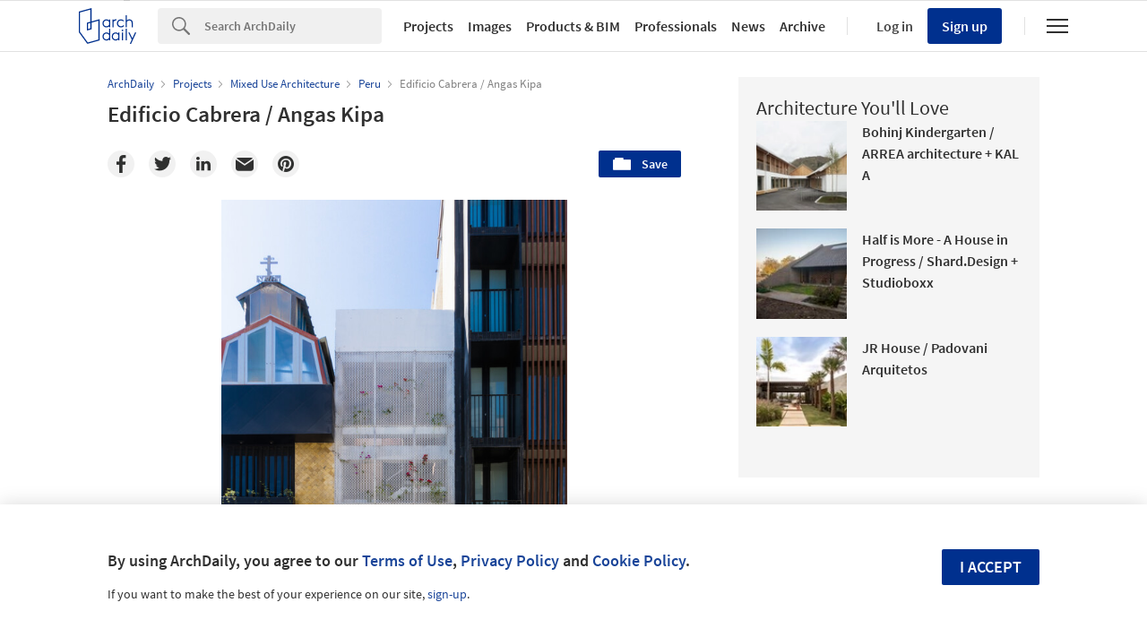

--- FILE ---
content_type: text/html; charset=utf-8
request_url: https://nrd.adsttc.com/api/v1/widgets/article-navigation/977729?site=us&d=20260115
body_size: 1342
content:
<a class='afd-article-navigation afd-article-navigation--prev afd-desktop-e' data='978202' href='/978202/horizon-house-dada-partners?ad_medium=widget&amp;ad_name=navigation-prev' id='article-nav-prev'><div class='afd-article-navigation__arrow'><div class='afd-article-navigation__arrow-i'></div></div><div class='afd-article-navigation__info-container clearfix'><div class='afd-article-navigation__img' style='background-image: url(&#39;https://images.adsttc.com/media/images/6228/c46f/88e3/9a01/6691/66d8/thumb_jpg/a7-04673-new-optimized-1.jpg?1646838946&#39;)'></div><div class='afd-article-navigation__data'><h3 class='afd-article-navigation__title'>Horizon House / DADA Partners</h3><div class='afd-article-navigation__subtitle'>Selected Projects</div></div></div></a><a class='afd-article-navigation afd-article-navigation--next afd-desktop-e' data='978052' href='/978052/hokuriku-residence-n-chidori-studio?ad_medium=widget&amp;ad_name=navigation-next' id='article-nav-next'><div class='afd-article-navigation__arrow'><div class='afd-article-navigation__arrow-i'></div></div><div class='afd-article-navigation__info-container'><div class='afd-article-navigation__img' style='background-image: url(&#39;https://images.adsttc.com/media/images/6225/eecb/df5e/8e01/643d/9cd7/thumb_jpg/fi-teramachi-house003-m.jpg?1646653167&#39;)'></div><div class='afd-article-navigation__data'><h3 class='afd-article-navigation__title'>Hokuriku Residence No.1 / Chidori Studio</h3><div class='afd-article-navigation__subtitle'>Selected Projects</div></div></div></a>

--- FILE ---
content_type: text/html; charset=utf-8
request_url: https://nft.adsttc.com/catalog/api/v1/us/widgets/longtail_products?site=us&ad_medium=widget&type=desktop&article_token=977729&widget_salt=9&d=20260115&geoip=US
body_size: 1539
content:
<h2 class='afd-title-widget'>Browse the Catalog</h2>
<ul class='related-products__list'>
<li class='related-products__item' data-insights-category='widget-longtail-products' data-insights-label='Holcim' data-insights-value='32772' data-insights-version='US-slot-1'>
<a class='related-products__link' href='https://www.archdaily.com/catalog/us/products/32772/lining-solutions-holcim?ad_source=nimrod&amp;ad_medium=widget&amp;ad_content=single_longtail' title='Solutions for Nature-Positive Cities'>
<figure>
<img alt='Solutions for Nature-Positive Cities' class='b-lazy' data-pin-nopin='true' data-src='https://snoopy.archdaily.com/images/archdaily/catalog/uploads/photo/image/323518/Project-Lining-Solutions-Holcim-2.jpg?width=350&amp;height=350&amp;format=webp'>
</figure>
<div class='related-products__text'>
<p class='related-products__company'>Holcim</p>
<h4 class='related-products__name'>Solutions for Nature-Positive Cities</h4>
</div>
</a>
</li>
<li class='related-products__item' data-insights-category='widget-longtail-products' data-insights-label='Impact Acoustic' data-insights-value='34832' data-insights-version='US-slot-2'>
<a class='related-products__link' href='https://www.archdaily.com/catalog/us/products/34832/standing-acoustic-partition-murus-impact-acoustic?ad_source=nimrod&amp;ad_medium=widget&amp;ad_content=single_longtail' title='Standing Acoustic Partition - Murus'>
<figure>
<img alt='Standing Acoustic Partition - Murus' class='b-lazy' data-pin-nopin='true' data-src='https://snoopy.archdaily.com/images/archdaily/catalog/uploads/photo/image/352254/desk-dividers-murus-cam-02-pro-b-arcit18.jpg?width=350&amp;height=350&amp;format=webp'>
</figure>
<div class='related-products__text'>
<p class='related-products__company'>Impact Acoustic</p>
<h4 class='related-products__name'>Standing Acoustic Partition - Murus</h4>
</div>
</a>
</li>
<li class='related-products__item' data-insights-category='widget-longtail-products' data-insights-label='USG' data-insights-value='36778' data-insights-version='US-slot-3'>
<a class='related-products__link' href='https://www.archdaily.com/catalog/us/products/36778/acoustic-suspension-systems-donn-usg?ad_source=nimrod&amp;ad_medium=widget&amp;ad_content=single_longtail' title='Acoustic Suspension Systems - Donn®'>
<figure>
<img alt='Acoustic Suspension Systems - Donn®' class='b-lazy' data-pin-nopin='true' data-src='https://snoopy.archdaily.com/images/archdaily/catalog/uploads/photo/image/383984/Donn-Brand-Identitee-DXI-Acoustical-Suspension-System.jpg?width=350&amp;height=350&amp;format=webp'>
</figure>
<div class='related-products__text'>
<p class='related-products__company'>USG</p>
<h4 class='related-products__name'>Acoustic Suspension Systems - Donn®</h4>
</div>
</a>
</li>
<li class='related-products__item' data-insights-category='widget-longtail-products' data-insights-label='Skyfold' data-insights-value='16881' data-insights-version='US-slot-4'>
<a class='related-products__link' href='https://www.archdaily.com/catalog/us/products/16881/vertically-folding-operable-walls-classic-series-skyfold?ad_source=nimrod&amp;ad_medium=widget&amp;ad_content=single_longtail' title='Vertically Folding Operable Walls – Classic™ Series'>
<figure>
<img alt='Vertically Folding Operable Walls – Classic™ Series' class='b-lazy' data-pin-nopin='true' data-src='https://snoopy.archdaily.com/images/archdaily/catalog/uploads/photo/image/180759/Skyfold_Classic-Series-6.jpg?width=350&amp;height=350&amp;format=webp'>
</figure>
<div class='related-products__text'>
<p class='related-products__company'>Skyfold</p>
<h4 class='related-products__name'>Vertically Folding Operable Walls – Classic™ Series</h4>
</div>
</a>
</li>
<li class='related-products__item' data-insights-category='widget-longtail-products' data-insights-label='Fabral' data-insights-value='36428' data-insights-version='US-slot-5'>
<a class='related-products__link' href='https://www.archdaily.com/catalog/us/products/36428/concealed-fastener-panels-fabral?ad_source=nimrod&amp;ad_medium=widget&amp;ad_content=single_longtail' title='Concealed Fastener Panels'>
<figure>
<img alt='Concealed Fastener Panels' class='b-lazy' data-pin-nopin='true' data-src='https://snoopy.archdaily.com/images/archdaily/catalog/uploads/photo/image/379366/HTE-10-Concealed-Fastener-Panels-Fabral.jpg?width=350&amp;height=350&amp;format=webp'>
</figure>
<div class='related-products__text'>
<p class='related-products__company'>Fabral</p>
<h4 class='related-products__name'>Concealed Fastener Panels</h4>
</div>
</a>
</li>
<li class='related-products__item' data-insights-category='widget-longtail-products' data-insights-label='Vitrocsa' data-insights-value='17687' data-insights-version='US-slot-6'>
<a class='related-products__link' href='https://www.archdaily.com/catalog/us/products/17687/sliding-window-open-angle-vitrocsa?ad_source=nimrod&amp;ad_medium=widget&amp;ad_content=single_longtail' title='Sliding Window – Open Angle'>
<figure>
<img alt='Sliding Window – Open Angle' class='b-lazy' data-pin-nopin='true' data-src='https://snoopy.archdaily.com/images/archdaily/catalog/uploads/photo/image/194522/Vitrocsa_Open_Angle_schreyer.jpg?width=350&amp;height=350&amp;format=webp'>
</figure>
<div class='related-products__text'>
<p class='related-products__company'>Vitrocsa</p>
<h4 class='related-products__name'>Sliding Window – Open Angle</h4>
</div>
</a>
</li>
<li class='related-products__item afd-desktop-e' data-insights-category='widget-longtail-products' data-insights-label='Alusion' data-insights-value='26952' data-insights-version='US-slot-7'>
<a class='related-products__link' href='https://www.archdaily.com/catalog/us/products/26952/cmsk-xian-zhenguanfu-sales-centre-alusion-stabilized-aluminum-foam-cymat-technologies-ltd?ad_source=nimrod&amp;ad_medium=widget&amp;ad_content=single_longtail' title='CMSK Xi&#39;an Zhenguanfu Sales Centre - Alusion™ Stabilized Aluminum Foam'>
<figure>
<img alt='CMSK Xi&#39;an Zhenguanfu Sales Centre - Alusion™ Stabilized Aluminum Foam' class='b-lazy' data-pin-nopin='true' data-src='https://snoopy.archdaily.com/images/archdaily/catalog/uploads/photo/image/269734/35.jpg?width=350&amp;height=350&amp;format=webp'>
</figure>
<div class='related-products__text'>
<p class='related-products__company'>Alusion</p>
<h4 class='related-products__name'>CMSK Xi&#39;an Zhenguanfu Sales Centre - Alusion™ Stabilized Aluminum Foam</h4>
</div>
</a>
</li>
<li class='related-products__item afd-desktop-e' data-insights-category='widget-longtail-products' data-insights-label='Jakob' data-insights-value='32488' data-insights-version='US-slot-8'>
<a class='related-products__link' href='https://www.archdaily.com/catalog/us/products/32488/wire-mesh-and-cables-in-monad-terrace-jakob?ad_source=nimrod&amp;ad_medium=widget&amp;ad_content=single_longtail' title='Wire Mesh and Cables in Monad Terrace'>
<figure>
<img alt='Wire Mesh and Cables in Monad Terrace' class='b-lazy' data-pin-nopin='true' data-src='https://snoopy.archdaily.com/images/archdaily/catalog/uploads/photo/image/319535/Monad_Terrace-8.jpg?width=350&amp;height=350&amp;format=webp'>
</figure>
<div class='related-products__text'>
<p class='related-products__company'>Jakob</p>
<h4 class='related-products__name'>Wire Mesh and Cables in Monad Terrace</h4>
</div>
</a>
</li>
<li class='related-products__item afd-desktop-e' data-insights-category='widget-longtail-products' data-insights-label='GIRA' data-insights-value='34382' data-insights-version='US-slot-9'>
<a class='related-products__link' href='https://www.archdaily.com/catalog/us/products/34382/smart-home-server-gira-x1-gira?ad_source=nimrod&amp;ad_medium=widget&amp;ad_content=single_longtail' title='Smart Home Server - Gira X1'>
<figure>
<img alt='Smart Home Server - Gira X1' class='b-lazy' data-pin-nopin='true' data-src='https://snoopy.archdaily.com/images/archdaily/catalog/uploads/photo/image/345651/Gira-X1-Smart-Home-Server-Gira-01.jpg?width=350&amp;height=350&amp;format=webp'>
</figure>
<div class='related-products__text'>
<p class='related-products__company'>GIRA</p>
<h4 class='related-products__name'>Smart Home Server - Gira X1</h4>
</div>
</a>
</li>
<li class='related-products__item afd-desktop-e' data-insights-category='widget-longtail-products' data-insights-label='Duravit' data-insights-value='30796' data-insights-version='US-slot-10'>
<a class='related-products__link' href='https://www.archdaily.com/catalog/us/products/30796/bathroom-furniture-brioso-series-duravit?ad_source=nimrod&amp;ad_medium=widget&amp;ad_content=single_longtail' title='Bathroom Furniture - Brioso Series'>
<figure>
<img alt='Bathroom Furniture - Brioso Series' class='b-lazy' data-pin-nopin='true' data-src='https://snoopy.archdaily.com/images/archdaily/catalog/uploads/photo/image/299769/brioso_0942_09_01_dt_1959.jpg?width=350&amp;height=350&amp;format=webp'>
</figure>
<div class='related-products__text'>
<p class='related-products__company'>Duravit</p>
<h4 class='related-products__name'>Bathroom Furniture - Brioso Series</h4>
</div>
</a>
</li>
<li class='related-products__item afd-desktop-e' data-insights-category='widget-longtail-products' data-insights-label='3M' data-insights-value='26273' data-insights-version='US-slot-11'>
<a class='related-products__link' href='https://www.archdaily.com/catalog/us/products/26273/vinyl-finishes-in-healthpartners-regions-hospital-3m?ad_source=nimrod&amp;ad_medium=widget&amp;ad_content=single_longtail' title='DI-NOC Architectural Finishes in HealthPartners Regions Hospital'>
<figure>
<img alt='DI-NOC Architectural Finishes in HealthPartners Regions Hospital' class='b-lazy' data-pin-nopin='true' data-src='https://snoopy.archdaily.com/images/archdaily/catalog/uploads/photo/image/265761/_DSC0125_PS_Adjust-min.jpg?width=350&amp;height=350&amp;format=webp'>
</figure>
<div class='related-products__text'>
<p class='related-products__company'>3M</p>
<h4 class='related-products__name'>DI-NOC Architectural Finishes in HealthPartners Regions Hospital</h4>
</div>
</a>
</li>
<li class='related-products__item afd-desktop-e' data-insights-category='widget-longtail-products' data-insights-label='Lutron' data-insights-value='31321' data-insights-version='US-slot-12'>
<a class='related-products__link' href='https://www.archdaily.com/catalog/us/products/31321/customized-intelligent-lighting-in-loot-lutron?ad_source=nimrod&amp;ad_medium=widget&amp;ad_content=single_longtail' title='Customized Intelligent Lighting in LOOT'>
<figure>
<img alt='Customized Intelligent Lighting in LOOT' class='b-lazy' data-pin-nopin='true' data-src='https://snoopy.archdaily.com/images/archdaily/catalog/uploads/photo/image/304889/Lutron-Ketra-in-LOOT-1.jpg?width=350&amp;height=350&amp;format=webp'>
</figure>
<div class='related-products__text'>
<p class='related-products__company'>Lutron</p>
<h4 class='related-products__name'>Customized Intelligent Lighting in LOOT</h4>
</div>
</a>
</li>
</ul>
<a class="afd-widget-more-link afd-widget-more-link--right related-products__view-more" href="/catalog/us?ad_source=nimrod&amp;ad_medium=widget&amp;ad_content=single_longtail">More products »</a>


--- FILE ---
content_type: text/html; charset=utf-8
request_url: https://nrd.adsttc.com/api/v1/widgets/recommended-projects?site=us&ad_name=recommended-projects&ad_medium=widget&type=desktop&visitor_id=8cf5987d-4cbb-bf5b-2ef7-a15e35ef5282&d=20260115&geoip=US
body_size: 3851
content:
<div class='afd-recommended-projects__title-container'><h2 class='afd-recommended-projects__title'>Architecture You'll Love</h2></div><ul><li class='afd-widget-item'><figure><a class='afd-widget-item-thumb' data-insights-category='recommended-projects-widget' data-insights-label='default-nrd-thumb' data-insights-value='1003278' data-insights-version='0' href='/1003278/bohinj-kindergarten-arrea-architecture-plus-kal-a?ad_medium=widget&amp;ad_name=recommended-projects' title='Bohinj Kindergarten / ARREA architecture + KAL A'><img alt='Bohinj Kindergarten / ARREA architecture + KAL A © Luis Díaz Díaz' class='b-lazy' data-pin-nopin='true' data-src='https://snoopy.archdaily.com/images/archdaily/media/images/649d/ea08/cb9c/4659/2908/4c2f/thumb_jpg/bohinj-kindergarten-arrea-architecture-plus-kal-a_5.jpg?1688070702&amp;format=webp&amp;width=95&amp;height=95&amp;crop=true' height='125' width='125'></a></figure><div class='widget-text'><h3 class='afd-widget-item-title'><a class='afd-widget-item-link' data-insights-category='recommended-projects-widget' data-insights-label='default-nrd' data-insights-value='1003278' data-insights-version='0' href='/1003278/bohinj-kindergarten-arrea-architecture-plus-kal-a?ad_medium=widget&amp;ad_name=recommended-projects' title='Bohinj Kindergarten / ARREA architecture + KAL A'>Bohinj Kindergarten / ARREA architecture + KAL A</a></h3><span class='afd-widget-item-hint'></span></div></li><li class='afd-widget-item'><figure><a class='afd-widget-item-thumb' data-insights-category='recommended-projects-widget' data-insights-label='default-nrd-thumb' data-insights-value='1002662' data-insights-version='1' href='/1002662/half-is-more-a-house-in-progress-atelier-shantanu-autade-plus-studio-boxx?ad_medium=widget&amp;ad_name=recommended-projects' title='Half is More - A House in Progress / Shard.Design + Studioboxx'><img alt='Half is More - A House in Progress / Shard.Design + Studioboxx © Abhijeet Ghospurikar' class='b-lazy' data-pin-nopin='true' data-src='https://snoopy.archdaily.com/images/archdaily/media/images/6490/55a5/5921/184d/8a89/86b4/thumb_jpg/atelier-shantanu-autade-atelier-shantanu-autade-plus-studio-boxx_11.jpg?1687180721&amp;format=webp&amp;width=95&amp;height=95&amp;crop=true' height='125' width='125'></a></figure><div class='widget-text'><h3 class='afd-widget-item-title'><a class='afd-widget-item-link' data-insights-category='recommended-projects-widget' data-insights-label='default-nrd' data-insights-value='1002662' data-insights-version='1' href='/1002662/half-is-more-a-house-in-progress-atelier-shantanu-autade-plus-studio-boxx?ad_medium=widget&amp;ad_name=recommended-projects' title='Half is More - A House in Progress / Shard.Design + Studioboxx'>Half is More - A House in Progress / Shard.Design + Studioboxx</a></h3><span class='afd-widget-item-hint'></span></div></li><li class='afd-widget-item'><figure><a class='afd-widget-item-thumb' data-insights-category='recommended-projects-widget' data-insights-label='default-nrd-thumb' data-insights-value='1003063' data-insights-version='2' href='/1003063/jr-house-padovani-arquitetos-associados?ad_medium=widget&amp;ad_name=recommended-projects' title='JR House / Padovani Arquitetos'><img alt='JR House / Padovani Arquitetos © Evelyn Müller' class='b-lazy' data-pin-nopin='true' data-src='https://snoopy.archdaily.com/images/archdaily/media/images/649a/e0ae/5921/184c/c996/7bb1/thumb_jpg/residencia-jr-padovani-arquitetos-associados_15.jpg?1687871707&amp;format=webp&amp;width=95&amp;height=95&amp;crop=true' height='125' width='125'></a></figure><div class='widget-text'><h3 class='afd-widget-item-title'><a class='afd-widget-item-link' data-insights-category='recommended-projects-widget' data-insights-label='default-nrd' data-insights-value='1003063' data-insights-version='2' href='/1003063/jr-house-padovani-arquitetos-associados?ad_medium=widget&amp;ad_name=recommended-projects' title='JR House / Padovani Arquitetos'>JR House / Padovani Arquitetos</a></h3><span class='afd-widget-item-hint'></span></div></li></ul>


--- FILE ---
content_type: text/html; charset=utf-8
request_url: https://nrd.adsttc.com/api/v1/widgets/category?site=us&ad_name=category-mixed-use-architecture-article-show&ad_medium=widget&name=Mixed%20Use%20Architecture&exclude=977729&add_title=more&type=desktop&article_token=977729&widget_salt=9&max_items=2&d=20260115&geoip=US
body_size: 2591
content:
<h2 class='afd-title-widget'>More Mixed Use Architecture</h2><ul><li class='afd-widget-item'><figure><a class='afd-widget-item-thumb' data-insights-category='category-mixed-use-architecture-article-show-widget' data-insights-label='default-nrd-thumb' data-insights-value='796653' data-insights-version='0' href='/796653/kendrick-place-holst-architecture-plus-dimella-shaffer?ad_medium=widget&amp;ad_name=category-mixed-use-architecture-article-show' title='Kendrick Place / Holst Architecture + DiMella Shaffer'><img alt='Kendrick Place / Holst Architecture + DiMella Shaffer © Christian Phillips Photography             ' class='b-lazy' data-pin-nopin='true' data-src='https://snoopy.archdaily.com/images/archdaily/media/images/57f3/6027/e58e/ce71/3600/000f/thumb_jpg/0376-cpp-4059ph.jpg?1475567645&amp;format=webp' height='125' width='125'></a></figure><div class='widget-text'><h3 class='afd-widget-item-title'><a class='afd-widget-item-link' data-insights-category='category-mixed-use-architecture-article-show-widget' data-insights-label='default-nrd' data-insights-value='796653' data-insights-version='0' href='/796653/kendrick-place-holst-architecture-plus-dimella-shaffer?ad_medium=widget&amp;ad_name=category-mixed-use-architecture-article-show' title='Kendrick Place / Holst Architecture + DiMella Shaffer'>Kendrick Place / Holst Architecture + DiMella Shaffer</a></h3><span class='afd-widget-item-hint'></span></div></li><li class='afd-widget-item'><figure><a class='afd-widget-item-thumb' data-insights-category='category-mixed-use-architecture-article-show-widget' data-insights-label='default-nrd-thumb' data-insights-value='777759' data-insights-version='1' href='/777759/hex-sys-open-architecture?ad_medium=widget&amp;ad_name=category-mixed-use-architecture-article-show' title='HEX-SYS / OPEN Architecture'><img alt='HEX-SYS / OPEN Architecture © Zhang Chao' class='b-lazy' data-pin-nopin='true' data-src='https://snoopy.archdaily.com/images/archdaily/media/images/5654/8400/e58e/ceb2/5f00/00ac/thumb_jpg/00portadaHEX-SYS_13.jpg?1448379385&amp;format=webp' height='125' width='125'></a></figure><div class='widget-text'><h3 class='afd-widget-item-title'><a class='afd-widget-item-link' data-insights-category='category-mixed-use-architecture-article-show-widget' data-insights-label='default-nrd' data-insights-value='777759' data-insights-version='1' href='/777759/hex-sys-open-architecture?ad_medium=widget&amp;ad_name=category-mixed-use-architecture-article-show' title='HEX-SYS / OPEN Architecture'>HEX-SYS / OPEN Architecture</a></h3><span class='afd-widget-item-hint'></span></div></li></ul>
<a title="Mixed Use Architecture" class="afd-widget-more-link afd-widget-more-link--right" href="/search/projects/categories/mixed-use-architecture">More Mixed Use Architecture »</a>


--- FILE ---
content_type: text/html; charset=utf-8
request_url: https://nrd.adsttc.com/api/v1/widgets/more-from-country?site=us&ad_name=more-from-country-article-show&ad_medium=widget&type=desktop&article_token=977729&widget_salt=9&d=20260115&geoip=US
body_size: 4124
content:
<h2 class='afd-title-widget'>More from Peru</h2><ul><li class='afd-widget-item'><figure><a class='afd-widget-item-thumb' data-insights-category='more-from-country-article-show-widget' data-insights-label='default-nrd-thumb' data-insights-value='1037047' data-insights-version='0' href='/1037047/quincho-bernarda-community-center-taller-macaa-mision-de-arquitectura-construccion-y-arte-en-los-andes?ad_medium=widget&amp;ad_name=more-from-country-article-show' title='Quincho Bernarda Community Center / Taller MACAA (Misión de Arquitectura, Construcción y Arte en los Andes)'><img alt='Quincho Bernarda Community Center / Taller MACAA (Misión de Arquitectura, Construcción y Arte en los Andes) © Rafael Ortiz Santos' class='b-lazy' data-pin-nopin='true' data-src='https://snoopy.archdaily.com/images/archdaily/media/images/6940/82ff/4ec7/392f/13d3/dc4d/thumb_jpg/quincho-bernarda-taller-macaa-mision-de-arquitectura-construccion-y-arte-en-los-andes_7.jpg?1765835570&amp;format=webp' height='125' width='125'></a></figure><div class='widget-text'><h3 class='afd-widget-item-title'><a class='afd-widget-item-link' data-insights-category='more-from-country-article-show-widget' data-insights-label='default-nrd' data-insights-value='1037047' data-insights-version='0' href='/1037047/quincho-bernarda-community-center-taller-macaa-mision-de-arquitectura-construccion-y-arte-en-los-andes?ad_medium=widget&amp;ad_name=more-from-country-article-show' title='Quincho Bernarda Community Center / Taller MACAA (Misión de Arquitectura, Construcción y Arte en los Andes)'>Quincho Bernarda Community Center / Taller MACAA (Misión de Arquitectura, Construcción y Arte en los Andes)</a></h3><span class='afd-widget-item-hint'></span></div></li><li class='afd-widget-item'><figure><a class='afd-widget-item-thumb' data-insights-category='more-from-country-article-show-widget' data-insights-label='default-nrd-thumb' data-insights-value='1034082' data-insights-version='1' href='/1034082/studio-workshop-for-photographers-roman-bauer-arquitectos?ad_medium=widget&amp;ad_name=more-from-country-article-show' title='Studio-Workshop for Photographers / Roman Bauer Arquitectos'><img alt='Studio-Workshop for Photographers / Roman Bauer Arquitectos © Juan Solano Ojasi' class='b-lazy' data-pin-nopin='true' data-src='https://snoopy.archdaily.com/images/archdaily/media/images/68bd/3e68/3dba/9b00/01d5/ca56/thumb_jpg/11__2_.jpg?1757232787&amp;format=webp' height='125' width='125'></a></figure><div class='widget-text'><h3 class='afd-widget-item-title'><a class='afd-widget-item-link' data-insights-category='more-from-country-article-show-widget' data-insights-label='default-nrd' data-insights-value='1034082' data-insights-version='1' href='/1034082/studio-workshop-for-photographers-roman-bauer-arquitectos?ad_medium=widget&amp;ad_name=more-from-country-article-show' title='Studio-Workshop for Photographers / Roman Bauer Arquitectos'>Studio-Workshop for Photographers / Roman Bauer Arquitectos</a></h3><span class='afd-widget-item-hint'></span></div></li><li class='afd-widget-item'><figure><a class='afd-widget-item-thumb' data-insights-category='more-from-country-article-show-widget' data-insights-label='default-nrd-thumb' data-insights-value='1032291' data-insights-version='2' href='/1032291/house-in-cieneguilla-vasquez-and-lopez-arquitectos?ad_medium=widget&amp;ad_name=more-from-country-article-show' title='House in Cieneguilla / Vásquez &amp; López Arquitectos'><img alt='House in Cieneguilla / Vásquez &amp; López Arquitectos © Eleazar Cuadros' class='b-lazy' data-pin-nopin='true' data-src='https://snoopy.archdaily.com/images/archdaily/media/images/686f/d1ce/fa38/a000/0150/33ca/thumb_jpg/1.jpg?1752158706&amp;format=webp' height='125' width='125'></a></figure><div class='widget-text'><h3 class='afd-widget-item-title'><a class='afd-widget-item-link' data-insights-category='more-from-country-article-show-widget' data-insights-label='default-nrd' data-insights-value='1032291' data-insights-version='2' href='/1032291/house-in-cieneguilla-vasquez-and-lopez-arquitectos?ad_medium=widget&amp;ad_name=more-from-country-article-show' title='House in Cieneguilla / Vásquez &amp; López Arquitectos'>House in Cieneguilla / Vásquez &amp; López Arquitectos</a></h3><span class='afd-widget-item-hint'></span></div></li></ul>


--- FILE ---
content_type: text/html; charset=utf-8
request_url: https://nft.adsttc.com/catalog/api/v1/us/widgets/shorthead_products?site=us&ad_medium=widget&type=desktop&article_token=977729&widget_salt=9&d=20260115&geoip=US
body_size: 533
content:
<h2 class='afd-title-widget'>Selected Products</h2>
<ul>
<li class='afd-widget-item' data-insights-category='widget-shorthead-products' data-insights-label='EGGER' data-insights-value='11975'>
<figure>
<a class='afd-widget-item-thumb' href='https://www.archdaily.com/catalog/us/products/11975/multiple-purpose-board-osb-3-egger?ad_source=nimrod&amp;ad_medium=widget&amp;ad_content=shorthead_products' title='Multiple Purpose Board - OSB 3 / EGGER'>
<img alt='Multiple Purpose Board - OSB 3' class='b-lazy' data-pin-nopin='true' data-src='https://snoopy.archdaily.com/images/archdaily/catalog/uploads/photo/image/112492/02PI_AP_REF_bui_EGGER_headquarters_workers_07.jpg?width=350&amp;height=350&amp;format=webp' height='125' width='125'>
</a>
</figure>
<h3 class='afd-widget-item-title'>
<a class='afd-widget-item-link' href='https://www.archdaily.com/catalog/us/products/11975/multiple-purpose-board-osb-3-egger?ad_source=nimrod&amp;ad_medium=widget&amp;ad_content=shorthead_products' title='Multiple Purpose Board - OSB 3 / EGGER'>
Multiple Purpose Board - OSB 3
<span class='title-division'>
&nbsp;|&nbsp;
</span>
<span class='title-secondary'>
EGGER
</span>
</a>
</h3>
</li>
<li class='afd-widget-item' data-insights-category='widget-shorthead-products' data-insights-label='Hisbalit' data-insights-value='31005'>
<figure>
<a class='afd-widget-item-thumb' href='https://www.archdaily.com/catalog/us/products/31005/how-to-install-mosaic-tiles-hisbalit?ad_source=nimrod&amp;ad_medium=widget&amp;ad_content=shorthead_products' title='How to Install Mosaic Tiles / Hisbalit'>
<img alt='How to Install Mosaic Tiles' class='b-lazy' data-pin-nopin='true' data-src='https://snoopy.archdaily.com/images/archdaily/catalog/uploads/photo/image/302461/COLOCACIONMOSAICO.jpg?width=350&amp;height=350&amp;format=webp' height='125' width='125'>
</a>
</figure>
<h3 class='afd-widget-item-title'>
<a class='afd-widget-item-link' href='https://www.archdaily.com/catalog/us/products/31005/how-to-install-mosaic-tiles-hisbalit?ad_source=nimrod&amp;ad_medium=widget&amp;ad_content=shorthead_products' title='How to Install Mosaic Tiles / Hisbalit'>
How to Install Mosaic Tiles
<span class='title-division'>
&nbsp;|&nbsp;
</span>
<span class='title-secondary'>
Hisbalit
</span>
</a>
</h3>
</li>
<li class='afd-widget-item' data-insights-category='widget-shorthead-products' data-insights-label='dormakaba' data-insights-value='32844'>
<figure>
<a class='afd-widget-item-thumb' href='https://www.archdaily.com/catalog/us/products/32844/cloud-based-access-in-palazzo-creative-workspace-dormakaba?ad_source=nimrod&amp;ad_medium=widget&amp;ad_content=shorthead_products' title='Cloud-based Access in Palazzo Creative Workspace / dormakaba'>
<img alt='Cloud-based Access in Palazzo Creative Workspace' class='b-lazy' data-pin-nopin='true' data-src='https://snoopy.archdaily.com/images/archdaily/catalog/uploads/photo/image/325636/Palazzo-IM-2621-CLEVERPRO-76133-web-jpeg.jpg?width=350&amp;height=350&amp;format=webp' height='125' width='125'>
</a>
</figure>
<h3 class='afd-widget-item-title'>
<a class='afd-widget-item-link' href='https://www.archdaily.com/catalog/us/products/32844/cloud-based-access-in-palazzo-creative-workspace-dormakaba?ad_source=nimrod&amp;ad_medium=widget&amp;ad_content=shorthead_products' title='Cloud-based Access in Palazzo Creative Workspace / dormakaba'>
Cloud-based Access in Palazzo Creative Workspace
<span class='title-division'>
&nbsp;|&nbsp;
</span>
<span class='title-secondary'>
dormakaba
</span>
</a>
</h3>
</li>
</ul>


--- FILE ---
content_type: text/html; charset=utf-8
request_url: https://nft.adsttc.com/catalog/api/v1/us/widgets/interesting_products?token=977729&geoip=US&ad_medium=article&device=desktop&amount=5&alternative_tokens=cl:977620|mx:977620|co:977620|pe:977620|br:978379|cn:979320
body_size: 603
content:
<h3 class='afd-post-content-h2'>Related Products</h3>
<div class='related-products__grid'>
<div class='related-products__grid--item related-products__grid--item-big'>
<a class='related-products__link js-recommend-product-item' data-insights-category='widget-interesting-products' data-insights-label='widget-interesting-products' data-insights-value='9846' href='https://www.archdaily.com/catalog/us/products/9846/minimal-frame-window-ph-38-flexibility-panoramah?ad_source=nimrod-article&amp;ad_medium=widget-interesting-products&amp;ad_content=977729'>
<img alt='Minimalist Window - ah!38' class='related-products__img' size='max-width(767px) 320px' src='https://snoopy.archdaily.com/images/archdaily/catalog/uploads/photo/image/299712/4_4_House_ah_38.jpg?width=700&amp;height=700&amp;format=webp' srcset='https://snoopy.archdaily.com/images/archdaily/catalog/uploads/photo/image/299712/4_4_House_ah_38.jpg?width=700&amp;height=700&amp;format=webp 2800w' title='Minimalist Window - ah!38 / panoramah!®'>
<div class='related-products__text'>
<p class='related-products__company' title='panoramah!®'>panoramah!®</p>
<h4 class='related-products__name' title='Minimalist Window - ah!38'>Minimalist Window - ah!38</h4>
</div>
</a>

</div>
<div class='related-products__grid--item'>
<a class='related-products__link js-recommend-product-item' data-insights-category='widget-interesting-products' data-insights-label='widget-interesting-products' data-insights-value='14073' href='https://www.archdaily.com/catalog/us/products/14073/simulated-steel-windows-western-window-systems?ad_source=nimrod-article&amp;ad_medium=widget-interesting-products&amp;ad_content=977729'>
<img alt='Simulated Steel Windows' class='related-products__img' size='max-width(767px) 320px' src='https://snoopy.archdaily.com/images/archdaily/catalog/uploads/photo/image/249044/Photo_Sep_23__10_50_53_AM.jpg?width=350&amp;height=350&amp;format=webp' srcset='https://snoopy.archdaily.com/images/archdaily/catalog/uploads/photo/image/249044/Photo_Sep_23__10_50_53_AM.jpg?width=350&amp;height=350&amp;format=webp 2800w' title='Simulated Steel Windows / Western Window Systems'>
<div class='related-products__text'>
<p class='related-products__company' title='Western Window Systems'>Western Window Systems</p>
<h4 class='related-products__name' title='Simulated Steel Windows'>Simulated Steel Windows</h4>
</div>
</a>

</div>
<div class='related-products__grid--item'>
<a class='related-products__link js-recommend-product-item' data-insights-category='widget-interesting-products' data-insights-label='widget-interesting-products' data-insights-value='15526' href='https://www.archdaily.com/catalog/us/products/15526/access-panels-accessdor-studco?ad_source=nimrod-article&amp;ad_medium=widget-interesting-products&amp;ad_content=977729'>
<img alt='Access Panels - AccessDor' class='related-products__img' size='max-width(767px) 320px' src='https://snoopy.archdaily.com/images/archdaily/catalog/uploads/photo/image/312707/THUMBNAIL.jpg?width=350&amp;height=350&amp;format=webp' srcset='https://snoopy.archdaily.com/images/archdaily/catalog/uploads/photo/image/312707/THUMBNAIL.jpg?width=350&amp;height=350&amp;format=webp 2800w' title='Access Panels - AccessDor / Studco'>
<div class='related-products__text'>
<p class='related-products__company' title='Studco'>Studco</p>
<h4 class='related-products__name' title='Access Panels - AccessDor'>Access Panels - AccessDor</h4>
</div>
</a>

</div>
<div class='related-products__grid--item'>
<a class='related-products__link js-recommend-product-item' data-insights-category='widget-interesting-products' data-insights-label='widget-interesting-products' data-insights-value='26418' href='https://www.archdaily.com/catalog/us/products/26418/sliding-window-one-orama?ad_source=nimrod-article&amp;ad_medium=widget-interesting-products&amp;ad_content=977729'>
<img alt='Sliding Window  - ONE' class='related-products__img' size='max-width(767px) 320px' src='https://snoopy.archdaily.com/images/archdaily/catalog/uploads/photo/image/266300/02_One.jpg?width=350&amp;height=350&amp;format=webp' srcset='https://snoopy.archdaily.com/images/archdaily/catalog/uploads/photo/image/266300/02_One.jpg?width=350&amp;height=350&amp;format=webp 2800w' title='Sliding Window  - ONE / Orama Minimal Frames'>
<div class='related-products__text'>
<p class='related-products__company' title='Orama Minimal Frames'>Orama Minimal Frames</p>
<h4 class='related-products__name' title='Sliding Window  - ONE'>Sliding Window  - ONE</h4>
</div>
</a>

</div>
</div>



--- FILE ---
content_type: text/javascript;charset=utf-8
request_url: https://p1cluster.cxense.com/p1.js
body_size: 101
content:
cX.library.onP1('23mpintiq2xhe1pq7y6gusaqgh');


--- FILE ---
content_type: text/javascript
request_url: https://assets.adsttc.com/hadid/p-Bg4J6qVC.js
body_size: 400
content:
const a={us:"https://www.archdaily.com/search/all?q=",cl:"https://www.archdaily.cl/search/all?q=",mx:"https://www.archdaily.mx/search/all?q=",co:"https://www.archdaily.co/search/all?q=",pe:"https://www.archdaily.pe/search/all?q=",br:"https://www.archdaily.com.br/search/all?q=",cn:"https://www.archdaily.cn/search/all?q="};const c={us:"en",cl:"es",mx:"es",co:"es",pe:"es",br:"pt",cn:"zh"};const s=3;const t=40;const l="https://www.daaily.com/terms-conditions.html";const w="https://www.daaily.com/privacy-policy.html";export{s as M,w as P,a as S,l as T,c as a,t as b};
//# sourceMappingURL=p-Bg4J6qVC.js.map

--- FILE ---
content_type: text/javascript;charset=utf-8
request_url: https://id.cxense.com/public/user/id?json=%7B%22identities%22%3A%5B%7B%22type%22%3A%22ckp%22%2C%22id%22%3A%22mkf29s7no721o8nz%22%7D%2C%7B%22type%22%3A%22lst%22%2C%22id%22%3A%2223mpintiq2xhe1pq7y6gusaqgh%22%7D%2C%7B%22type%22%3A%22cst%22%2C%22id%22%3A%2223mpintiq2xhe1pq7y6gusaqgh%22%7D%5D%7D&callback=cXJsonpCB1
body_size: 190
content:
/**/
cXJsonpCB1({"httpStatus":200,"response":{"userId":"cx:3ckrdlaotvpu2332bmrhn7sdo5:2n8m6kn087o3g","newUser":true}})